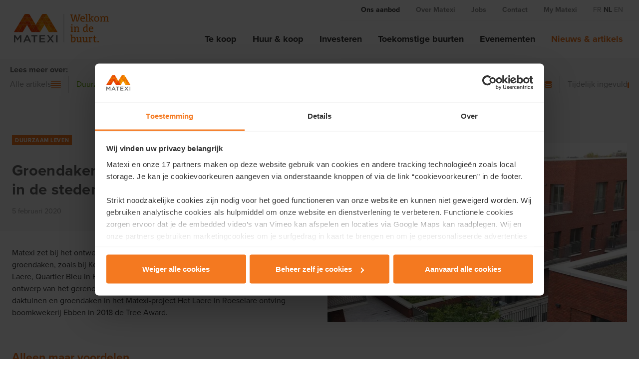

--- FILE ---
content_type: text/html; charset=utf-8
request_url: https://www.matexi.be/nl/nieuws-en-artikels/duurzaam-leven/groendaken
body_size: 7830
content:



<!DOCTYPE html>
<html lang="nl">
<head>
    <meta charset="utf-8">
    <meta name="viewport" content="width=device-width, initial-scale=1, maximum-scale=1">

    


<title>Groendaken verbeteren de biodiversiteit in de steden</title>


    <meta name="description" content="Matexi zet bij het ontwerpen van projecten in de steden waar mogelijk in op groendaken, zo dragen we ons steentje bij aan de biodiversiteit in de steden.">
<meta property="og:title" content="Groendaken verbeteren de biodiversiteit in de steden" />
    <meta property="og:description" content="Matexi zet bij het ontwerpen van projecten in de steden waar mogelijk in op groendaken, zo dragen we ons steentje bij aan de biodiversiteit in de steden." />

        <link rel="alternate" href="https://www.matexi.be/fr/nouvelles-et-articles/vie-durable/toits-verts" />

    <link rel="canonical" href="https://www.matexi.be/nl/nieuws-en-artikels/duurzaam-leven/groendaken" />
    <meta property="og:url" content="https://www.matexi.be/nl/nieuws-en-artikels/duurzaam-leven/groendaken" />

    <meta property="og:image" content="https://www.matexi.be/media/m4rmawcf/groendaken.jpg?v=1d913c45e9dfbf0" />

    <meta property="og:type" content="Article" />



    <link rel="stylesheet" href="/assets/css/wt-general.css?v=WEZ6D-o6XbkHmgi6vKXjas7iAHLIEVN9OlCVWHeSMAA" />

        <link rel="stylesheet" href="/assets/css/vendors/slick.css?v=3h45mwconzsKjTUULjY-EoEkoRhXcOIU4l5YAw2tSOU" />
        <link rel="stylesheet" href="/assets/css/wt-components/blog-navigation-bar.css?v=-zMgTTU6Os0iOhxMI5oA32mN65xxokZBinZUMi03Gs0" />
        <link rel="stylesheet" href="/assets/css/wt-components/blog-hero.css?v=k0P6zH7LuPWs518w1uonrFxWWRKI-IH-YU-IO6gkABo" />
        <link rel="stylesheet" href="/assets/css/wt-components/content-block.css?v=SuYTj5HBDoDbIDvQ4pIFGVRsnwc3XpIEFuPPVNKL2Rg" />
        <link rel="stylesheet" href="/assets/css/wt-components/share.css?v=4kjlNH2maZU8mp1MJimHIBc0tAja3X_fS7gIyJVD1hs" />
        <link rel="stylesheet" href="/assets/css/wt-components/blog-post-card.css?v=qfQI1Fb8Xf3sljmBz2HPf79jgJwt8cUlf1vSBylehkM" />
        <link rel="stylesheet" href="/assets/css/wt-components/related-articles-slider.css?v=7eWJZGzt03WnAx2iZtV6ZlZeVXtrbuwBZpdxiw2mZts" />

    <script defer src="/assets/js/wt-general.js?v=nkuzDwVdghQWU5Skn6PqJQpgzXsUPPAedIkPL2GIhig"></script>

        <script defer src="/assets/js/vendors/jquery.min.js?v=_xUj-3OJU5yExlq6GSYGSHk7tPXikynS7ogEvDej_m4"></script>
        <script defer src="/assets/js/vendors/slick.min.js?v=DHF4zGyjT7GOMPBwpeehwoey18z8uiz98G4PRu2lV0A"></script>
        <script defer src="/assets/js/wt-components/related-articles-slider.js?v=j7uDJlpioc7-KGkUUbvWSGNPEn5UgwZEVLzD80miRO8"></script>


    

    

<script>
    (function (w, d, s, l, i) {
        w[l] = w[l] || []; w[l].push({
            'gtm.start':
                new Date().getTime(), event: 'gtm.js'
        }); var f = d.getElementsByTagName(s)[0],
            j = d.createElement(s), dl = l != 'dataLayer' ? '&l=' + l : ''; j.async = true; j.src =
                'https://www.googletagmanager.com/gtm.js?id=' + i + dl; f.parentNode.insertBefore(j, f);
    })(window, document, 'script', 'dataLayer', 'GTM-PWRF3PJ');
</script>

    

    <link rel="apple-touch-icon-precomposed" sizes="152x152" href="https://www.matexi.be/media/yaligo3z/logo-matexi-small-normal.svg?width=152&amp;height=152&amp;v=1d8e2d4d5fe8140" />
    <link rel="apple-touch-icon-precomposed" sizes="144x144" href="https://www.matexi.be/media/yaligo3z/logo-matexi-small-normal.svg?width=144&amp;height=144&amp;v=1d8e2d4d5fe8140" />
    <link rel="apple-touch-icon-precomposed" sizes="120x120" href="https://www.matexi.be/media/yaligo3z/logo-matexi-small-normal.svg?width=120&amp;height=120&amp;v=1d8e2d4d5fe8140" />
    <link rel="apple-touch-icon-precomposed" sizes="114x114" href="https://www.matexi.be/media/yaligo3z/logo-matexi-small-normal.svg?width=114&amp;height=114&amp;v=1d8e2d4d5fe8140" />
    <link rel="apple-touch-icon-precomposed" sizes="76x76" href="https://www.matexi.be/media/yaligo3z/logo-matexi-small-normal.svg?width=76&amp;height=76&amp;v=1d8e2d4d5fe8140" />
    <link rel="apple-touch-icon-precomposed" sizes="72x72" href="https://www.matexi.be/media/yaligo3z/logo-matexi-small-normal.svg?width=72&amp;height=72&amp;v=1d8e2d4d5fe8140" />
    <link rel="apple-touch-icon-precomposed" href="https://www.matexi.be/media/yaligo3z/logo-matexi-small-normal.svg?width=57&amp;height=57&amp;v=1d8e2d4d5fe8140" />
    <meta name="msapplication-TileColor" content="#000"/>
    <meta name="msapplication-square70x70logo" content="https://www.matexi.be/media/yaligo3z/logo-matexi-small-normal.svg?width=70&amp;height=70&amp;v=1d8e2d4d5fe8140" />
    <meta name="msapplication-square150x150logo" content="https://www.matexi.be/media/yaligo3z/logo-matexi-small-normal.svg?width=150&amp;height=150&amp;v=1d8e2d4d5fe8140" />
    <meta name="msapplication-wide310x150logo" content="https://www.matexi.be/media/yaligo3z/logo-matexi-small-normal.svg?width=310&amp;height=150&amp;v=1d8e2d4d5fe8140" />
    <meta name="msapplication-square310x310logo" content="https://www.matexi.be/media/yaligo3z/logo-matexi-small-normal.svg?width=310&amp;height=310&amp;v=1d8e2d4d5fe8140" />

</head>
<body>



<nav class="main-navigation">
    <div class="main-navigation__primary">
        <nav class="main-navigation__top">
                <ul>
                        <li class="main-navigation__top-item main-navigation__top-item--selected">
                            <a href="/nl/projecten">Ons aanbod</a>
                        </li>
                        <li class="main-navigation__top-item">
                            <a href="/nl/over-matexi">Over Matexi</a>
                        </li>
                        <li class="main-navigation__top-item">
                            <a href="/nl/vacatures">Jobs</a>
                        </li>
                        <li class="main-navigation__top-item">
                            <a href="/nl/contact">Contact</a>
                        </li>
                        <li class="main-navigation__top-item">
                            <a href="https://myportal.matexi.be" target="https://myportal.matexi.be">My Matexi</a>
                        </li>

                            <li class="main-navigation__top-lang-item">
                                <a href="/fr/nouvelles-et-articles/vie-durable/toits-verts">fr</a>
                            </li>
                            <li class="main-navigation__top-lang-item main-navigation__top-lang-item--selected">
                                <a href="/nl/nieuws-en-artikels/duurzaam-leven/groendaken">nl</a>
                            </li>
                            <li class="main-navigation__top-lang-item">
                                <a href="/en/">en</a>
                            </li>
                </ul>
        </nav>
    </div>
    <header class="main-navigation__secondary">
        <div class="main-navigation__logo-wrapper">
            <div class="main-navigation__logo">
                    <a href="/nl" class="main-navigation__logo-img">
                        <img src="/media/ks5lnalo/logo-matexi-normal.svg?v=1d8e2d4d9c88190" class="main-navigation__logo-desktop" />
                        <img src="/media/yaligo3z/logo-matexi-small-normal.svg?v=1d8e2d4d5fe8140" class="main-navigation__logo-mobile" />
                    </a>
            </div>
        </div>
        <nav class="main-navigation__mobile js-mobile-navigation">
                <div class="main-navigation__mobile-wrapper">
                        <ul>
                            <li class="main-navigation__mobile-item main-navigation__mobile-item--selected">
                                <a href="/nl/projecten">Ons aanbod</a>
                            </li>

                                    <li class="main-navigation__mobile-item">
                                        <a href="/nl/projecten">Te koop</a>
                                    </li>
                                    <li class="main-navigation__mobile-item">
                                        <a href="/nl/huren-en-kopen">Huur & koop</a>
                                    </li>
                                    <li class="main-navigation__mobile-item">
                                        <a href="/nl/invest">Investeren</a>
                                    </li>
                                    <li class="main-navigation__mobile-item">
                                        <a href="/nl/toekomstige-buurten">Toekomstige buurten</a>
                                    </li>
                                    <li class="main-navigation__mobile-item">
                                        <a href="/nl/events">Evenementen</a>
                                    </li>
                                    <li class="main-navigation__mobile-item main-navigation__mobile-item--selected">
                                        <a href="/nl/nieuws-en-artikels">Nieuws & artikels</a>
                                    </li>
                        </ul>
                        <ul>
                            <li class="main-navigation__mobile-item">
                                <a href="/nl/over-matexi">Over Matexi</a>
                            </li>

                                    <li class="main-navigation__mobile-item">
                                        <a href="/nl/over-matexi">Ons verhaal</a>
                                    </li>
                                    <li class="main-navigation__mobile-item">
                                        <a href="/nl/over-matexi/wie-zijn-we">Wie zijn we?</a>
                                    </li>
                                    <li class="main-navigation__mobile-item">
                                        <a href="/nl/over-matexi/referentie-projecten">Referentieprojecten</a>
                                    </li>
                                    <li class="main-navigation__mobile-item">
                                        <a href="/nl/over-matexi/investor-relations">Investor Relations</a>
                                    </li>
                                    <li class="main-navigation__mobile-item">
                                        <a href="/nl/over-matexi/actueel">Pers</a>
                                    </li>
                        </ul>
                        <ul>
                            <li class="main-navigation__mobile-item">
                                <a href="/nl/vacatures">Jobs</a>
                            </li>

                                    <li class="main-navigation__mobile-item">
                                        <a href="/nl/vacatures">Vacatures</a>
                                    </li>
                                    <li class="main-navigation__mobile-item">
                                        <a href="/nl/werken-bij-matexi">Werken bij Matexi</a>
                                    </li>
                                    <li class="main-navigation__mobile-item">
                                        <a href="/nl/young-professional-program">Young Professional Program</a>
                                    </li>
                        </ul>
                        <ul>
                            <li class="main-navigation__mobile-item">
                                <a href="/nl/contact">Contact</a>
                            </li>

                        </ul>
                        <ul>
                            <li class="main-navigation__mobile-item">
                                <a href="https://myportal.matexi.be" target="https://myportal.matexi.be">My Matexi</a>
                            </li>

                        </ul>

                        <ul class="main-navigation__mobile-lang">
                                <li class="main-navigation__mobile-lang-item">
                                    <a href="/fr/nouvelles-et-articles/vie-durable/toits-verts">fr</a>
                                </li>
                                <li class="main-navigation__mobile-lang-item main-navigation__mobile-lang-item--selected">
                                    <a href="/nl/nieuws-en-artikels/duurzaam-leven/groendaken">nl</a>
                                </li>
                                <li class="main-navigation__mobile-lang-item">
                                    <a href="/en/">en</a>
                                </li>
                        </ul>
                </div>
        </nav>
        <div class="main-navigation__desktop">
                <nav class="main-navigation__desktop-wrapper">
                    <ul>
                                <li class="main-navigation__desktop-item">
                                    <a href="/nl/projecten">Te koop</a>
                                </li>
                                <li class="main-navigation__desktop-item">
                                    <a href="/nl/huren-en-kopen">Huur & koop</a>
                                </li>
                                <li class="main-navigation__desktop-item">
                                    <a href="/nl/invest">Investeren</a>
                                </li>
                                <li class="main-navigation__desktop-item">
                                    <a href="/nl/toekomstige-buurten">Toekomstige buurten</a>
                                </li>
                                <li class="main-navigation__desktop-item">
                                    <a href="/nl/events">Evenementen</a>
                                </li>
                                <li class="main-navigation__desktop-item main-navigation__desktop-item--selected">
                                    <a href="/nl/nieuws-en-artikels">Nieuws & artikels</a>
                                </li>
                    </ul>
                </nav>
        </div>
        <div class="main-navigation__trigger js-navigation-trigger">
            <button aria-label="Navigation Button"></button>
        </div>
    </header>
</nav>








<section class="blog-navigation-bar">
    <div class="blog-navigation-bar__wrapper">
        <span class="blog-navigation-bar__title">Lees meer over:</span>
        <ul class="blog-navigation-bar__list">
                <li class="blog-navigation-bar__list-item">
                    <a href="/nl/nieuws-en-artikels">Alle artikels</a>
                        <div class="blog-navigation-bar__list-item__image">
                            <svg class="svg-symbol--all_articles"><use xlink:href="/svg/blog_icons_spritesheet.svg#all_articles"></use></svg>
                        </div>
                </li>
                <li class="blog-navigation-bar__list-item blog-navigation-bar__list-item--active blog-navigation-bar__list-item--green">
                    <a href="/nl/nieuws-en-artikels/duurzaam-leven">Duurzaam leven</a>
                        <div class="blog-navigation-bar__list-item__image">
                            <svg class="svg-symbol--leaf"><use xlink:href="/svg/blog_icons_spritesheet.svg#leaf"></use></svg>
                        </div>
                </li>
                <li class="blog-navigation-bar__list-item">
                    <a href="/nl/nieuws-en-artikels/buurten-in-de-wereld">Buurten in de wereld</a>
                        <div class="blog-navigation-bar__list-item__image">
                            <svg class="svg-symbol--globe"><use xlink:href="/svg/blog_icons_spritesheet.svg#globe"></use></svg>
                        </div>
                </li>
                <li class="blog-navigation-bar__list-item">
                    <a href="/nl/nieuws-en-artikels/matexi">Matexi</a>
                        <div class="blog-navigation-bar__list-item__image">
                            <svg class="svg-symbol--matexi"><use xlink:href="/svg/blog_icons_spritesheet.svg#matexi"></use></svg>
                        </div>
                </li>
                <li class="blog-navigation-bar__list-item">
                    <a href="/nl/nieuws-en-artikels/verhalen-uit-de-buurt">Verhalen uit de buurt</a>
                        <div class="blog-navigation-bar__list-item__image">
                            <svg class="svg-symbol--people"><use xlink:href="/svg/blog_icons_spritesheet.svg#people"></use></svg>
                        </div>
                </li>
                <li class="blog-navigation-bar__list-item">
                    <a href="/nl/nieuws-en-artikels/collegas-aan-het-woord">Collega's aan het woord</a>
                        <div class="blog-navigation-bar__list-item__image">
                            <svg class="svg-symbol--speech"><use xlink:href="/svg/blog_icons_spritesheet.svg#speech"></use></svg>
                        </div>
                </li>
                <li class="blog-navigation-bar__list-item">
                    <a href="/nl/nieuws-en-artikels/investeren">Investeren</a>
                        <div class="blog-navigation-bar__list-item__image">
                            <svg class="svg-symbol--coins"><use xlink:href="/svg/blog_icons_spritesheet.svg#coins"></use></svg>
                        </div>
                </li>
                <li class="blog-navigation-bar__list-item">
                    <a href="/nl/nieuws-en-artikels/tijdelijk-ingevuld">Tijdelijk ingevuld</a>
                        <div class="blog-navigation-bar__list-item__image">
                            <svg class="svg-symbol--house"><use xlink:href="/svg/blog_icons_spritesheet.svg#house"></use></svg>
                        </div>
                </li>
        </ul>
    </div>
</section>


<section class="blog-hero">
    <div class="blog-hero__top">
        <div class="blog-hero__wrapper">
            <div class="blog-hero__intro">
                    <a href="/nl/nieuws-en-artikels/duurzaam-leven" class="blog-hero__label">Duurzaam leven</a>
                <h1 class="blog-hero__title">Groendaken verbeteren de biodiversiteit in de steden</h1>
                    <p class="blog-hero__date">5 februari 2020</p>
            </div>
        </div>
    </div>
    <div class="blog-hero__bottom">
        <div class="blog-hero__wrapper">
            <div class="blog-hero__intro-text">
<p>Matexi zet bij het ontwerpen van projecten in de steden waar mogelijk in op groendaken, zoals bij Kouterdreef en de Leopoldskazerne in Gent, Roeselare Het Laere, Quartier Bleu in Hasselt, I-dyle in Genappe... De daktuinen in Gent zijn een ontwerp van het gerenommeerde landschapsarchitectenbureau Wirtz. En voor de daktuinen en groendaken in het Matexi-project Het Laere in Roeselare ontving boomkwekerij Ebben in 2018 de Tree Award.</p>            </div>
                <div class="blog-hero__image-wrapper">
                    <div class="blog-hero__image">
                        <img src="/media/m4rmawcf/groendaken.jpg?width=624&amp;height=374&amp;format=webp&amp;v=1d913c45e9dfbf0" />
                    </div>
                </div>
        </div>
    </div>
</section>





        




<section class="grid">
    <div class="grid__container">
            <div class="grid__row">
                <div class="grid__col">
                    <div class="content content--text-left bullet-points">
                                <h2 class="content__title">
                                    Alleen maar voordelen
                                </h2>

<p>Met de groendaken en daktuinen dragen we ons steentje bij aan de biodiversiteit in de steden. De voordelen van groendaken zijn talrijk. Ze verrijken stedelijke gebieden met mooie natuur, zuiveren de lucht van onzichtbare luchtpollen en stofdeeltjes. Een groendak kan ongeveer 50% van het regenwater opnemen en terug afgeven aan de atmosfeer, een aanzienlijke ontlasting van de riolering en de waterzuiveringsstations. Het vermindert de behoefte aan airconditioning in de zomer en isolatie in de winter. Bovendien gaan groendaken 2 tot 3 keer langer mee dan gewone daken, omdat ze het schadelijke effect van direct zonlicht en neerslag beperken.</p>                    </div>
                </div>
            </div>

    </div>
</section>
    





<section class="share">
    <div class="share__wrapper">
        <p>
            <strong>Share:</strong>
        </p>
        <ul class="share__socials">
            <li>
                <a href="http://twitter.com/share?url=https://www.matexi.be/nl/nieuws-en-artikels/duurzaam-leven/groendaken&amp;text=Groendaken"
                   class="share__social-btn share__social-btn--twitter">
                    <i aria-hidden="true" class="share__social-icon"></i>Twitter
                </a>
            </li>
            <li>
                <a href="http://www.facebook.com/sharer.php?u=https://www.matexi.be/nl/nieuws-en-artikels/duurzaam-leven/groendaken"
                   class="share__social-btn share__social-btn--facebook">
                    <i aria-hidden="true" class="share__social-icon"></i> Facebook
                </a>
            </li>
            <li>
                <a href="http://www.linkedin.com/shareArticle?url=https://www.matexi.be/nl/nieuws-en-artikels/duurzaam-leven/groendaken&amp;title=Groendaken&amp;summary=Groendaken"
                   class="share__social-btn share__social-btn--linkedin">
                    <i aria-hidden="true" class="share__social-icon"></i> Linkedin
                </a>
            </li>
            <li>
                <a href="mailto:?Subject=Groendaken&amp;body=https://www.matexi.be/nl/nieuws-en-artikels/duurzaam-leven/groendaken"
                   class="share__social-btn share__social-btn--mail">
                    <i aria-hidden="true" class="share__social-icon"></i>Mail
                </a>
            </li>
            <li>
                <a href="whatsapp://send?text=https://www.matexi.be/nl/nieuws-en-artikels/duurzaam-leven/groendaken"
                   class="share__social-btn share__social-btn--whatsapp">
                    <i aria-hidden="true" class="share__social-icon"></i> Whatsapp
                </a>
            </li>
        </ul>
    </div>
</section>

    <section class="related-articles-slider">
        <div class="related-articles-slider__wrapper">
                <div class="related-articles-slider__title">
                    <h2 class="related-articles-slider__main-title">Gerelateerde artikels</h2>
                </div>
            <div class="related-articles-slider__slides">
                    <div class="related-articles-slider__slide">



<article class="blog-post-card">
    <a class="blog-post-card__anchor" href="/nl/nieuws-en-artikels/duurzaam-leven/zachte-mobiliteit-2025">
            <figure class="blog-post-card__image">
                <img src="/media/l4pf53an/2020_09_02_2434.jpg?width=523&amp;height=301&amp;format=webp&amp;v=1d9ebbc1bf6abf0" />
            </figure>
        <div class="blog-post-card__category blog-post-card__category--green"><svg class="svg-symbol--leaf"><use xlink:href="/svg/blog_icons_spritesheet.svg#leaf"></use></svg></div>
        <div class="blog-post-card__body">
                <div class="blog-post-card__category-title blog-post-card__category-title--green">
                    Duurzaam leven
                    <div class="blog-post-card__category-title__icon blog-post-card__category-title__icon--green"><svg class="svg-symbol--leaf"><use xlink:href="/svg/blog_icons_spritesheet.svg#leaf"></use></svg></div>
                </div>

                <h5 class="blog-post-card__title">Transitie naar duurzame mobiliteit</h5>

            <p class="blog-post-card__link">
                Lees meer...
            </p>
        </div>
    </a>
</article>                    </div>
                    <div class="related-articles-slider__slide">



<article class="blog-post-card">
    <a class="blog-post-card__anchor" href="/nl/nieuws-en-artikels/duurzaam-leven/biodiversiteit-2025">
            <figure class="blog-post-card__image">
                <img src="/media/4vmne5vg/biodiversiteit-bouge.jpg?width=523&amp;height=301&amp;format=webp&amp;v=1d9259f215b4e40" />
            </figure>
        <div class="blog-post-card__category blog-post-card__category--green"><svg class="svg-symbol--leaf"><use xlink:href="/svg/blog_icons_spritesheet.svg#leaf"></use></svg></div>
        <div class="blog-post-card__body">
                <div class="blog-post-card__category-title blog-post-card__category-title--green">
                    Duurzaam leven
                    <div class="blog-post-card__category-title__icon blog-post-card__category-title__icon--green"><svg class="svg-symbol--leaf"><use xlink:href="/svg/blog_icons_spritesheet.svg#leaf"></use></svg></div>
                </div>

                <h5 class="blog-post-card__title">Focus op biodiversiteit in de groenblauwe structuren van buurtontwikkelingen</h5>

            <p class="blog-post-card__link">
                Lees meer...
            </p>
        </div>
    </a>
</article>                    </div>
                    <div class="related-articles-slider__slide">



<article class="blog-post-card">
    <a class="blog-post-card__anchor" href="/nl/nieuws-en-artikels/duurzaam-leven/energietransitie-2024">
            <figure class="blog-post-card__image">
                <img src="/media/bkikjqxu/green-energy.png?width=523&amp;height=301&amp;format=webp&amp;v=1d9259f6b022230" />
            </figure>
        <div class="blog-post-card__category blog-post-card__category--green"><svg class="svg-symbol--leaf"><use xlink:href="/svg/blog_icons_spritesheet.svg#leaf"></use></svg></div>
        <div class="blog-post-card__body">
                <div class="blog-post-card__category-title blog-post-card__category-title--green">
                    Duurzaam leven
                    <div class="blog-post-card__category-title__icon blog-post-card__category-title__icon--green"><svg class="svg-symbol--leaf"><use xlink:href="/svg/blog_icons_spritesheet.svg#leaf"></use></svg></div>
                </div>

                <h5 class="blog-post-card__title">Energietransitie in de praktijk</h5>

            <p class="blog-post-card__link">
                Lees meer...
            </p>
        </div>
    </a>
</article>                    </div>
                    <div class="related-articles-slider__slide">



<article class="blog-post-card">
    <a class="blog-post-card__anchor" href="/nl/nieuws-en-artikels/duurzaam-leven/duurzaam-waterbeheer">
            <figure class="blog-post-card__image">
                <img src="/media/whrf32zz/waterbeheer.png?width=523&amp;height=301&amp;format=webp&amp;v=1d913c4693c0840" />
            </figure>
        <div class="blog-post-card__category blog-post-card__category--green"><svg class="svg-symbol--leaf"><use xlink:href="/svg/blog_icons_spritesheet.svg#leaf"></use></svg></div>
        <div class="blog-post-card__body">
                <div class="blog-post-card__category-title blog-post-card__category-title--green">
                    Duurzaam leven
                    <div class="blog-post-card__category-title__icon blog-post-card__category-title__icon--green"><svg class="svg-symbol--leaf"><use xlink:href="/svg/blog_icons_spritesheet.svg#leaf"></use></svg></div>
                </div>

                <h5 class="blog-post-card__title">Duurzaam waterbeheer in buurtontwikkelingen</h5>

            <p class="blog-post-card__link">
                Lees meer...
            </p>
        </div>
    </a>
</article>                    </div>
                    <div class="related-articles-slider__slide">



<article class="blog-post-card">
    <a class="blog-post-card__anchor" href="/nl/nieuws-en-artikels/duurzaam-leven/warmtenet-voor-en-nadelen">
            <figure class="blog-post-card__image">
                <img src="/media/uvdn0u3u/warmtenet-leidingen.jpg?width=523&amp;height=301&amp;format=webp&amp;v=1db96b12aa81d40" />
            </figure>
        <div class="blog-post-card__category blog-post-card__category--green"><svg class="svg-symbol--leaf"><use xlink:href="/svg/blog_icons_spritesheet.svg#leaf"></use></svg></div>
        <div class="blog-post-card__body">
                <div class="blog-post-card__category-title blog-post-card__category-title--green">
                    Duurzaam leven
                    <div class="blog-post-card__category-title__icon blog-post-card__category-title__icon--green"><svg class="svg-symbol--leaf"><use xlink:href="/svg/blog_icons_spritesheet.svg#leaf"></use></svg></div>
                </div>

                <h5 class="blog-post-card__title">Je woning verwarmen via een warmtenet: de voor- en nadelen  </h5>

            <p class="blog-post-card__link">
                Lees meer...
            </p>
        </div>
    </a>
</article>                    </div>
                    <div class="related-articles-slider__slide">



<article class="blog-post-card">
    <a class="blog-post-card__anchor" href="/nl/nieuws-en-artikels/duurzaam-leven/hoe-is-mijn-woning-beschermd-tegen-overstromingen">
            <figure class="blog-post-card__image">
                <img src="/media/yxnkxt5b/evergem-droogte-copy.jpg?width=523&amp;height=301&amp;format=webp&amp;v=1db81eeba0438c0" />
            </figure>
        <div class="blog-post-card__category blog-post-card__category--green"><svg class="svg-symbol--leaf"><use xlink:href="/svg/blog_icons_spritesheet.svg#leaf"></use></svg></div>
        <div class="blog-post-card__body">
                <div class="blog-post-card__category-title blog-post-card__category-title--green">
                    Duurzaam leven
                    <div class="blog-post-card__category-title__icon blog-post-card__category-title__icon--green"><svg class="svg-symbol--leaf"><use xlink:href="/svg/blog_icons_spritesheet.svg#leaf"></use></svg></div>
                </div>

                <h5 class="blog-post-card__title">Hoe is mijn woning beschermd tegen overstromingen? </h5>

            <p class="blog-post-card__link">
                Lees meer...
            </p>
        </div>
    </a>
</article>                    </div>
                    <div class="related-articles-slider__slide">



<article class="blog-post-card">
    <a class="blog-post-card__anchor" href="/nl/nieuws-en-artikels/duurzaam-leven/deerlijk-de-weverie-van-verlaten-textielfabriek-naar-nieuwe-woonbuurt">
            <figure class="blog-post-card__image">
                <img src="/media/x33pdnik/deerlijk-de-weverie.jpg?width=523&amp;height=301&amp;format=webp&amp;v=1db26e787b3ccd0" />
            </figure>
        <div class="blog-post-card__category blog-post-card__category--green"><svg class="svg-symbol--leaf"><use xlink:href="/svg/blog_icons_spritesheet.svg#leaf"></use></svg></div>
        <div class="blog-post-card__body">
                <div class="blog-post-card__category-title blog-post-card__category-title--green">
                    Duurzaam leven
                    <div class="blog-post-card__category-title__icon blog-post-card__category-title__icon--green"><svg class="svg-symbol--leaf"><use xlink:href="/svg/blog_icons_spritesheet.svg#leaf"></use></svg></div>
                </div>

                <h5 class="blog-post-card__title">Van verlaten textielfabriek naar nieuwe woonbuurt</h5>

            <p class="blog-post-card__link">
                Lees meer...
            </p>
        </div>
    </a>
</article>                    </div>
                    <div class="related-articles-slider__slide">



<article class="blog-post-card">
    <a class="blog-post-card__anchor" href="/nl/nieuws-en-artikels/duurzaam-leven/energy-service-company">
            <figure class="blog-post-card__image">
                <img src="/media/220pf335/dsc01155.jpg?rxy=0.5161148973076777,0.4107100608366015&amp;width=523&amp;height=301&amp;format=webp&amp;v=1db051644918b10" />
            </figure>
        <div class="blog-post-card__category blog-post-card__category--green"><svg class="svg-symbol--leaf"><use xlink:href="/svg/blog_icons_spritesheet.svg#leaf"></use></svg></div>
        <div class="blog-post-card__body">
                <div class="blog-post-card__category-title blog-post-card__category-title--green">
                    Duurzaam leven
                    <div class="blog-post-card__category-title__icon blog-post-card__category-title__icon--green"><svg class="svg-symbol--leaf"><use xlink:href="/svg/blog_icons_spritesheet.svg#leaf"></use></svg></div>
                </div>

                <h5 class="blog-post-card__title">Woningen duurzaam verwarmen: het nieuwe normaal </h5>

            <p class="blog-post-card__link">
                Lees meer...
            </p>
        </div>
    </a>
</article>                    </div>
                    <div class="related-articles-slider__slide">



<article class="blog-post-card">
    <a class="blog-post-card__anchor" href="/nl/nieuws-en-artikels/duurzaam-leven/zachte-mobiliteit-2024">
            <figure class="blog-post-card__image">
                <img src="/media/p0qkq2qc/world-bicycle-day.jpg?width=523&amp;height=301&amp;format=webp&amp;v=1dab5b017b8a7a0" />
            </figure>
        <div class="blog-post-card__category blog-post-card__category--green"><svg class="svg-symbol--leaf"><use xlink:href="/svg/blog_icons_spritesheet.svg#leaf"></use></svg></div>
        <div class="blog-post-card__body">
                <div class="blog-post-card__category-title blog-post-card__category-title--green">
                    Duurzaam leven
                    <div class="blog-post-card__category-title__icon blog-post-card__category-title__icon--green"><svg class="svg-symbol--leaf"><use xlink:href="/svg/blog_icons_spritesheet.svg#leaf"></use></svg></div>
                </div>

                <h5 class="blog-post-card__title">Zachte mobiliteit in onze buurtontwikkelingen</h5>

            <p class="blog-post-card__link">
                Lees meer...
            </p>
        </div>
    </a>
</article>                    </div>
            </div>
        </div>
    </section>



<footer class="footer-navigation">
        <section class="footer-navigation__main">
            <div class="footer-navigation__main-wrapper">
                <div class="footer-navigation__main-inner">
                        <div class="footer-navigation__main-col">
                                    <h6>Ons aanbod</h6>
                                    <ul class="footer-navigation__main-items">
                                            <li class="footer-navigation__main-item">
                                                <a href="/nl/projecten">Te koop</a>
                                            </li>
                                            <li class="footer-navigation__main-item">
                                                <a href="/nl/toekomstige-buurten">Toekomstige buurten</a>
                                            </li>
                                            <li class="footer-navigation__main-item">
                                                <a href="/nl/events">Kijkdagen & evenementen</a>
                                            </li>
                                            <li class="footer-navigation__main-item">
                                                <a href="/nl/kijkwoningen">Kijkwoningen en -appartementen</a>
                                            </li>
                                            <li class="footer-navigation__main-item">
                                                <a href="/nl/troeven-van-matexi">Onze troeven</a>
                                            </li>
                                            <li class="footer-navigation__main-item">
                                                <a href="/nl/nieuws-en-artikels">Nieuws</a>
                                            </li>
                                    </ul>
                                    <h6>Matexi Invest</h6>
                                    <ul class="footer-navigation__main-items">
                                            <li class="footer-navigation__main-item">
                                                <a href="/nl/invest">Investeringsprojecten</a>
                                            </li>
                                    </ul>
                        </div>
                        <div class="footer-navigation__main-col">
                                    <h6>Over Matexi</h6>
                                    <ul class="footer-navigation__main-items">
                                            <li class="footer-navigation__main-item">
                                                <a href="/nl/over-matexi">Ons verhaal</a>
                                            </li>
                                            <li class="footer-navigation__main-item">
                                                <a href="/nl/over-matexi/wie-zijn-we">Wie zijn we</a>
                                            </li>
                                            <li class="footer-navigation__main-item">
                                                <a href="/nl/over-matexi/referentie-projecten">Referentieprojecten</a>
                                            </li>
                                            <li class="footer-navigation__main-item">
                                                <a href="/nl/over-matexi/investor-relations">Investor Relations</a>
                                            </li>
                                            <li class="footer-navigation__main-item">
                                                <a href="/nl/over-matexi/actueel">Pers</a>
                                            </li>
                                    </ul>
                                    <h6>Contact</h6>
                                    <ul class="footer-navigation__main-items">
                                            <li class="footer-navigation__main-item">
                                                <a href="/nl/contact">Regiokantoren</a>
                                            </li>
                                            <li class="footer-navigation__main-item">
                                                <a href="/nl/over-matexi/grond-of-pand-aanbieden">Grond of pand aanbieden</a>
                                            </li>
                                    </ul>
                        </div>
                        <div class="footer-navigation__main-col">
                                    <h6>Ons verhaal</h6>
                                    <ul class="footer-navigation__main-items">
                                            <li class="footer-navigation__main-item">
                                                <a href="/nl/over-matexi/buurtontwikkelaar-en-marktleider">Buurtontwikkelaar</a>
                                            </li>
                                            <li class="footer-navigation__main-item">
                                                <a href="/nl/over-matexi/expert-in-binnenstedelijke-reconversieprojecten">Binnenstedelijke reconversie</a>
                                            </li>
                                            <li class="footer-navigation__main-item">
                                                <a href="/nl/duurzaam-wonen">Matexi's duurzaamheidsaanpak</a>
                                            </li>
                                            <li class="footer-navigation__main-item">
                                                <a href="/nl/nieuws-en-artikels/matexi/betrokkenheid-bij-de-maatschappij">Betrokkenheid bij de maatschappij</a>
                                            </li>
                                    </ul>
                                    <h6>Jobs</h6>
                                    <ul class="footer-navigation__main-items">
                                            <li class="footer-navigation__main-item">
                                                <a href="/nl/vacatures">Vacatures</a>
                                            </li>
                                            <li class="footer-navigation__main-item">
                                                <a href="/nl/werken-bij-matexi">Werken bij matexi</a>
                                            </li>
                                    </ul>
                        </div>
                        <div class="footer-navigation__main-col">
                                    <h6>Regiokantoren</h6>
                                    <ul class="footer-navigation__main-items">
                                            <li class="footer-navigation__main-item">
                                                <a href="/nl/projecten/antwerpen">Antwerpen</a>
                                            </li>
                                            <li class="footer-navigation__main-item">
                                                <a href="/nl/projecten/brussel">Brussel</a>
                                            </li>
                                            <li class="footer-navigation__main-item">
                                                <a href="/nl/projecten/henegouwen">Henegouwen</a>
                                            </li>
                                            <li class="footer-navigation__main-item">
                                                <a href="/nl/projecten/limburg">Limburg</a>
                                            </li>
                                            <li class="footer-navigation__main-item">
                                                <a href="/nl/projecten/luik">Luik</a>
                                            </li>
                                            <li class="footer-navigation__main-item">
                                                <a href="/nl/projecten/luxemburg">Luxemburg</a>
                                            </li>
                                            <li class="footer-navigation__main-item">
                                                <a href="/nl/projecten/namen">Namen</a>
                                            </li>
                                            <li class="footer-navigation__main-item">
                                                <a href="/nl/projecten/oost-vlaanderen">Oost-Vlaanderen</a>
                                            </li>
                                            <li class="footer-navigation__main-item">
                                                <a href="/nl/projecten/vlaams-brabant">Vlaams-Brabant</a>
                                            </li>
                                            <li class="footer-navigation__main-item">
                                                <a href="/nl/projecten/waals-brabant">Waals-Brabant</a>
                                            </li>
                                            <li class="footer-navigation__main-item">
                                                <a href="/nl/projecten/west-vlaanderen">West-Vlaanderen</a>
                                            </li>
                                            <li class="footer-navigation__main-item">
                                                <a href="/nl/contact">Mamer (GH Luxemburg)</a>
                                            </li>
                                            <li class="footer-navigation__main-item">
                                                <a href="/nl/contact">Krakau (Polen)</a>
                                            </li>
                                            <li class="footer-navigation__main-item">
                                                <a href="/nl/contact">Warschau (Polen)</a>
                                            </li>
                                    </ul>
                        </div>
                </div>
             </div>
        </section>
        <section class="footer-navigation__social">
            <div class="footer-navigation__social-wrapper">
                <ul class="footer-navigation__social-items">
                        <li class="footer-navigation__social-item">
<a href="https://www.facebook.com/matexi" target="_blank">
                                    <img loading="lazy" src="/media/y5gjj4uv/icon-facebook-alpha.svg?v=1d8e2d306f73230" class="footer-navigation__social-icon" />
</a>                        </li>
                        <li class="footer-navigation__social-item">
<a href="https://www.instagram.com/matexi/" target="_blank">
                                    <img loading="lazy" src="/media/vx4ncq1w/icon-instagram-alpha.svg?v=1d8e2d30adb9850" class="footer-navigation__social-icon" />
</a>                        </li>
                        <li class="footer-navigation__social-item">
<a href="https://www.linkedin.com/company/matexi/" target="_blank">
                                    <img loading="lazy" src="/media/c1opas3a/icon-linkedin-alpha.svg?v=1d8e2d30e890ff0" class="footer-navigation__social-icon" />
</a>                        </li>
                        <li class="footer-navigation__social-item">
<a href="https://twitter.com/matexi" target="_blank">
                                    <img loading="lazy" src="/media/kgqnd0dr/icon-twitter-alpha.svg?v=1d8e2d3160590f0" class="footer-navigation__social-icon" />
</a>                        </li>
                        <li class="footer-navigation__social-item">
<a href="https://www.youtube.com/user/MatexiGroup/" target="_blank">
                                    <img loading="lazy" src="/media/0bliwbhz/icon-youtube-alpha.svg?v=1d8e2d31b5fce30" class="footer-navigation__social-icon" />
</a>                        </li>
                </ul>
            </div>
        </section>        
        <section class="footer-navigation__copyright">
            <ul class="footer-navigation__copyright-items">
                    <li class="footer-navigation__copyright-item">
                        &#xA9; 2025 Matexi
                    </li>
                    <li class="footer-navigation__copyright-item">
                        <a href="/nl/gebruiksvoorwaarden">Disclaimer</a>
                    </li>
                    <li class="footer-navigation__copyright-item">
                        <a href="/nl/privacy-beleid">Privacy policy</a>
                    </li>
                    <li class="footer-navigation__copyright-item">
                        <a href="https://matexi.whistlelink.com/">Whistleblowing channel</a>
                    </li>
            </ul>
        </section>
</footer></body>
</html>

--- FILE ---
content_type: text/css
request_url: https://www.matexi.be/assets/css/wt-components/blog-hero.css?v=k0P6zH7LuPWs518w1uonrFxWWRKI-IH-YU-IO6gkABo
body_size: 545
content:
/*!************************************************************************************************************************************************************************************************!*\
  !*** css ./node_modules/css-loader/dist/cjs.js??ruleSet[1].rules[0].use[1]!./node_modules/sass-loader/dist/cjs.js??ruleSet[1].rules[0].use[2]!./slicing/src/scss/wt-components/blog-hero.scss ***!
  \************************************************************************************************************************************************************************************************/
.blog-hero__top {
  padding: 6.4rem 1.6rem 0 1.6rem;
  background-color: rgb(var(--background-color-grey));
}
.blog-hero__wrapper {
  max-width: 128rem;
  margin: 0 auto;
  padding: 0 0.8rem;
}
.blog-hero__intro {
  padding: 0 1.6rem;
  padding-bottom: 3.2rem;
}
@media only screen and (min-width: 768px) {
  .blog-hero__intro {
    width: 50%;
    padding: 0.8rem 1.6rem 3.2rem 0;
  }
}
.blog-hero__label {
  padding: 0.2rem 0.64rem 0.16rem 0.64rem;
  margin-bottom: 3.2rem;
  display: inline-block;
  font-size: 1.1rem;
  font-weight: 700;
  line-height: 1.65rem;
  text-transform: uppercase;
  letter-spacing: 0.05em;
  color: rgb(var(--white));
  background-color: rgb(var(--primary-color));
}
.blog-hero__label:hover {
  text-decoration: none;
}
.blog-hero__title {
  font-size: 3.1rem;
  line-height: 1.25;
}
.blog-hero__date {
  margin: 0;
  font-size: 90%;
  line-height: 1.6rem;
  color: rgba(var(--black), 0.6);
}
.blog-hero__bottom {
  padding: 3.2rem 1.6rem 0 1.6rem;
}
.blog-hero__bottom .blog-hero__wrapper {
  display: flex;
  flex-wrap: wrap;
}
.blog-hero__intro-text {
  width: 100%;
  padding: 0 1.6rem;
}
@media only screen and (min-width: 768px) {
  .blog-hero__intro-text {
    width: 50%;
    padding: 0 1.6rem 0 0;
  }
}
.blog-hero__image-wrapper {
  width: 100%;
  padding: 0 1.6rem;
}
@media only screen and (min-width: 768px) {
  .blog-hero__image-wrapper {
    width: 50%;
    padding: 0 0 0 1.6rem;
    margin-top: -20.8rem;
  }
}
.blog-hero__image {
  position: relative;
  padding-top: 60%;
  overflow: hidden;
}
.blog-hero__image img {
  position: absolute;
  max-width: 100%;
  top: 0;
}
.blog-hero__text {
  margin-bottom: 3.2rem;
  font-size: 1.8rem;
  line-height: 1.5;
  color: rgba(var(--black), 0.8);
}
@media only screen and (min-width: 992px) {
  .blog-hero__text {
    font-size: 2.1rem;
  }
}


--- FILE ---
content_type: text/css
request_url: https://www.matexi.be/assets/css/wt-components/blog-post-card.css?v=qfQI1Fb8Xf3sljmBz2HPf79jgJwt8cUlf1vSBylehkM
body_size: 678
content:
/*!*****************************************************************************************************************************************************************************************************!*\
  !*** css ./node_modules/css-loader/dist/cjs.js??ruleSet[1].rules[0].use[1]!./node_modules/sass-loader/dist/cjs.js??ruleSet[1].rules[0].use[2]!./slicing/src/scss/wt-components/blog-post-card.scss ***!
  \*****************************************************************************************************************************************************************************************************/
.blog-post-card {
  position: relative;
  height: 100%;
  min-height: 307px;
  display: flex;
  flex-direction: column;
  background-color: rgb(var(--white));
}
.blog-post-card::after {
  content: "";
  position: absolute;
  bottom: 0;
  right: -1px;
  width: 42px;
  height: 25px;
  background-color: rgb(var(--background-color-grey));
  clip-path: polygon(100% 0, 0 100%, 100% 100%);
}
.blog-post-card:hover .blog-post-card__image img {
  transform: scale(1.1);
}
.blog-post-card:hover .blog-post-card__anchor {
  text-decoration: none;
}
.blog-post-card:hover .blog-post-card__link {
  text-decoration: underline;
  color: rgb(var(--primary-color));
}
.blog-post-card__anchor {
  position: relative;
  height: 100%;
}
.blog-post-card__image {
  height: 140px;
  overflow: hidden;
}
.blog-post-card__image img {
  width: 100%;
  height: 100%;
  object-fit: cover;
  transition: transform 0.3s ease;
}
.blog-post-card__body {
  height: calc(100% - 140px);
  display: flex;
  flex-direction: column;
  gap: 0.5rem;
  padding: 2rem;
  color: rgb(var(--grey-dark));
}
.blog-post-card__title {
  margin: 0;
  text-decoration: none;
  font-size: 1.8rem;
}
.blog-post-card__title-quote {
  display: -webkit-box;
  -webkit-box-orient: vertical;
  -webkit-line-clamp: 2;
  line-clamp: 2;
  overflow: hidden;
}
.blog-post-card .text-quote {
  padding: 0;
  margin-top: auto;
}
.blog-post-card .text-quote__quote {
  padding: 0;
}
.blog-post-card .text-quote__quote blockquote {
  display: -webkit-box;
  -webkit-box-orient: vertical;
  -webkit-line-clamp: 4;
  line-clamp: 4;
  overflow: hidden;
  font-size: 1.8rem;
  line-height: 1.15;
  color: rgb(var(--grey-dark)) !important;
  font-style: italic;
  font-weight: 200;
}
.blog-post-card__category-title {
  display: none;
}
.blog-post-card__category {
  position: absolute;
  top: 0;
  right: 0;
  display: flex;
  justify-content: center;
  align-items: center;
  width: 35px;
  height: 30px;
  color: rgb(var(--white));
  background-color: rgb(var(--primary-color));
}
.blog-post-card__category svg {
  fill: rgb(var(--white));
}
.blog-post-card__category--green {
  background-color: rgb(var(--leaf-green));
}
.blog-post-card__link {
  margin: 0;
  margin-top: auto;
  font-weight: 400;
  font-size: 1.6rem;
  line-height: 1.6rem;
}


--- FILE ---
content_type: text/css
request_url: https://www.matexi.be/assets/css/wt-components/related-articles-slider.css?v=7eWJZGzt03WnAx2iZtV6ZlZeVXtrbuwBZpdxiw2mZts
body_size: 1286
content:
/*!**************************************************************************************************************************************************************************************************************!*\
  !*** css ./node_modules/css-loader/dist/cjs.js??ruleSet[1].rules[0].use[1]!./node_modules/sass-loader/dist/cjs.js??ruleSet[1].rules[0].use[2]!./slicing/src/scss/wt-components/related-articles-slider.scss ***!
  \**************************************************************************************************************************************************************************************************************/
.related-articles-slider {
  background: #f7f7f7;
  padding: 3rem 4rem;
}
@media only screen and (min-width: 1920px) {
  .related-articles-slider {
    padding: 5rem 3rem;
  }
}
.related-articles-slider__wrapper {
  max-width: 360px;
  margin: 0 auto;
}
@media only screen and (min-width: 576px) {
  .related-articles-slider__wrapper {
    max-width: 480px;
  }
}
@media only screen and (min-width: 768px) {
  .related-articles-slider__wrapper {
    max-width: 680px;
  }
}
@media only screen and (min-width: 992px) {
  .related-articles-slider__wrapper {
    max-width: 892px;
  }
}
@media only screen and (min-width: 1200px) {
  .related-articles-slider__wrapper {
    max-width: 1200px;
    padding: 2rem;
  }
}
@media only screen and (min-width: 1440px) {
  .related-articles-slider__wrapper {
    max-width: 120rem;
    padding: 2rem 0;
  }
}
@media only screen and (min-width: 1630px) {
  .related-articles-slider__wrapper {
    max-width: 130rem;
  }
}
.related-articles-slider__title {
  position: relative;
  display: flex;
}
@media only screen and (min-width: 768px) {
  .related-articles-slider__title {
    justify-content: center;
  }
}
.related-articles-slider__title .related-articles-slider__main-title {
  color: rgb(var(--primary-color));
  margin-bottom: 2rem;
  text-align: center;
}
@media only screen and (min-width: 768px) {
  .related-articles-slider__title .related-articles-slider__main-title {
    display: initial;
    margin-bottom: 4rem;
    margin-bottom: 3rem;
  }
}
@media only screen and (min-width: 992px) {
  .related-articles-slider__title .related-articles-slider__main-title {
    margin-bottom: 4rem;
  }
}
.related-articles-slider__title__link {
  position: absolute;
  right: 0;
  top: 0;
  color: #969696;
  text-decoration: underline;
  font-weight: normal;
}
.related-articles-slider__slides {
  display: block;
  visibility: hidden;
}
.related-articles-slider__button-next, .related-articles-slider__button-prev {
  position: absolute;
  top: calc(50% - 20px);
  padding: 0.8rem;
  font: 0/0 a;
  text-shadow: none;
  border: 0;
  color: transparent;
  background-color: transparent;
  cursor: pointer;
  z-index: 2;
}
.related-articles-slider__button-next::after, .related-articles-slider__button-prev::after {
  content: "";
  width: 25px;
  height: 25px;
  display: block;
  background-repeat: no-repeat;
  background-size: 100% 100%;
  background-image: url(../../images/icon-arrow-left-orange-alt.svg);
}
.related-articles-slider__button-next.slick-disabled, .related-articles-slider__button-prev.slick-disabled {
  pointer-events: none;
  display: none !important;
}
.related-articles-slider__button-next {
  right: -4rem;
}
@media only screen and (min-width: 1440px) {
  .related-articles-slider__button-next {
    right: -7rem;
  }
}
@media only screen and (min-width: 1630px) {
  .related-articles-slider__button-next {
    right: -9rem;
  }
}
.related-articles-slider__button-prev {
  left: -4rem;
}
@media only screen and (min-width: 1440px) {
  .related-articles-slider__button-prev {
    left: -7rem;
  }
}
@media only screen and (min-width: 1630px) {
  .related-articles-slider__button-prev {
    left: -9rem;
  }
}
.related-articles-slider__button-prev::after {
  transform: rotate(-180deg);
}
.related-articles-slider .blog-post-card {
  width: 100%;
  flex: 100%;
  min-height: initial;
}
@media only screen and (min-width: 768px) {
  .related-articles-slider .blog-post-card {
    background-color: transparent;
    margin-right: 1.5rem;
  }
}
.related-articles-slider .blog-post-card__anchor {
  height: auto;
  display: flex;
  flex-direction: column;
}
@media only screen and (min-width: 768px) {
  .related-articles-slider .blog-post-card__anchor {
    flex-direction: row;
    gap: 2rem;
  }
}
.related-articles-slider .blog-post-card__image {
  flex: 92px 0 0;
  height: 92px;
}
@media only screen and (min-width: 576px) {
  .related-articles-slider .blog-post-card__image {
    flex-basis: 140px;
    height: 140px;
  }
}
@media only screen and (min-width: 768px) {
  .related-articles-slider .blog-post-card__image {
    flex-basis: 92px;
    height: 92px;
  }
}
.related-articles-slider .blog-post-card__body {
  position: relative;
  height: auto;
  gap: 0.5rem;
  padding: 2rem 1rem;
}
@media only screen and (min-width: 768px) {
  .related-articles-slider .blog-post-card__body {
    padding: 0;
  }
}
.related-articles-slider .blog-post-card__category-title {
  display: inline-flex;
  align-items: center;
  gap: 0.5rem;
  width: fit-content;
  height: 2rem;
  margin: 0;
  padding: 0 1rem;
  color: rgb(var(--white));
  background-color: rgb(var(--primary-color));
  text-transform: uppercase;
  font-size: 1.3rem;
  line-height: 1.3rem;
  position: absolute;
  top: -1rem;
  left: 1rem;
}
@media only screen and (min-width: 768px) {
  .related-articles-slider .blog-post-card__category-title {
    position: initial;
    height: 3rem;
  }
}
.related-articles-slider .blog-post-card__category-title--green {
  background-color: rgb(var(--leaf-green));
}
.related-articles-slider .blog-post-card__category-title__icon {
  fill: rgb(var(--primary-color));
  vertical-align: bottom;
}
@media only screen and (min-width: 768px) {
  .related-articles-slider .blog-post-card__category-title__icon {
    display: none;
  }
}
.related-articles-slider .blog-post-card__category-title__icon--green {
  fill: rgb(var(--leaf-green));
}
.related-articles-slider .blog-post-card__title {
  font-size: 1.6rem;
}
@media only screen and (min-width: 1440px) {
  .related-articles-slider .blog-post-card__title {
    font-size: 1.8rem;
  }
}
.related-articles-slider .blog-post-card__category {
  display: none;
  right: initial;
  left: 57px;
}
@media only screen and (min-width: 768px) {
  .related-articles-slider .blog-post-card__category {
    display: flex;
  }
}
.related-articles-slider .blog-post-card__link {
  display: none;
}
.related-articles-slider .blog-post-card::after {
  content: initial;
}
.related-articles-slider .slick-track {
  display: flex !important;
}
.related-articles-slider .slick-slide {
  height: auto !important;
  display: flex;
}


--- FILE ---
content_type: image/svg+xml
request_url: https://www.matexi.be/assets/images/icon-linkedin.svg
body_size: 164
content:
<svg xmlns="http://www.w3.org/2000/svg" width="30" height="30" viewBox="0 0 30 30"><path id="icon-linkedin" title="icon-linkedin" fill="#FFFFFF" class="a" d="M22.3,4H7.7A3.7,3.7,0,0,0,4,7.7V22.3A3.7,3.7,0,0,0,7.7,26H22.3A3.7,3.7,0,0,0,26,22.3V7.7A3.7,3.7,0,0,0,22.3,4Zm-10,17.88H9.5V12.25h2.75Zm-1.37-11A1.38,1.38,0,1,1,12.25,9.5,1.38,1.38,0,0,1,10.88,10.88Zm11,11H19.12v-5.5a1.37,1.37,0,1,0-2.74,0v5.5H13.62V12.25h2.76V14c.56-.78,1.43-1.71,2.4-1.71a3.28,3.28,0,0,1,3.1,3.44Z"/></svg>

--- FILE ---
content_type: image/svg+xml
request_url: https://www.matexi.be/assets/images/icon-facebook.svg
body_size: 98
content:
<svg xmlns="http://www.w3.org/2000/svg" width="30" height="30" viewBox="0 0 30 30">
<path id="icon-facebook" title="icon-facebook" fill="#FFFFFF" class="a" d="M22.33,4H7.67A3.67,3.67,0,0,0,4,7.67V22.33A3.67,3.67,0,0,0,7.67,26H15V16.38H12.25V13.62H15V11.56a3.44,3.44,0,0,1,3.44-3.44h3.44v2.76H18.44a.68.68,0,0,0-.69.68v2.06h3.78l-.69,2.76H17.75V26h4.58A3.67,3.67,0,0,0,26,22.33V7.67A3.67,3.67,0,0,0,22.33,4Z"/>
</svg>

--- FILE ---
content_type: image/svg+xml
request_url: https://www.matexi.be/media/c1opas3a/icon-linkedin-alpha.svg?v=1d8e2d30e890ff0
body_size: 1070
content:
<?xml version="1.0" encoding="UTF-8"?>
<svg width="30px" height="30px" viewBox="0 0 30 30" version="1.1" xmlns="http://www.w3.org/2000/svg" xmlns:xlink="http://www.w3.org/1999/xlink">
    <!-- Generator: Sketch 50.2 (55047) - http://www.bohemiancoding.com/sketch -->
    <title>icon-linkedin-alpha</title>
    <desc>Created with Sketch.</desc>
    <defs></defs>
    <g id="icon-linkedin-alpha" stroke="none" stroke-width="1" fill="none" fill-rule="evenodd">
        <path d="M21.875,21.875 L19.125,21.875 L19.125,16.375 C19.125,15.6153125 18.5096875,15 17.75,15 C16.9903125,15 16.375,15.6153125 16.375,16.375 L16.375,21.875 L13.625,21.875 L13.625,12.25 L16.375,12.25 L16.375,13.9570625 C16.9421875,13.178125 17.809125,12.25 18.78125,12.25 C20.4896875,12.25 21.875,13.7893125 21.875,15.6875 L21.875,21.875 Z M10.875,10.875 C10.1153125,10.875 9.5,10.2596875 9.5,9.5 C9.5,8.7403125 10.1153125,8.125 10.875,8.125 C11.6346875,8.125 12.25,8.7403125 12.25,9.5 C12.25,10.2596875 11.6346875,10.875 10.875,10.875 L10.875,10.875 Z M9.5,21.875 L12.25,21.875 L12.25,12.25 L9.5,12.25 L9.5,21.875 Z M22.3046875,4 L7.6953125,4 C5.6630625,4 4,5.6630625 4,7.6953125 L4,22.3046875 C4,24.3369375 5.6630625,26 7.6953125,26 L22.3046875,26 C24.3369375,26 26,24.3369375 26,22.3046875 L26,7.6953125 C26,5.6630625 24.3369375,4 22.3046875,4 L22.3046875,4 Z" id="Page-1" fill="#F47920"></path>
    </g>
</svg>

--- FILE ---
content_type: image/svg+xml
request_url: https://www.matexi.be/svg/blog_icons_spritesheet.svg
body_size: 7261
content:
<svg xmlns="http://www.w3.org/2000/svg">
  <symbol id="all_articles" width="19.615" height="15" viewBox="0 0 19.615 15">
    <path id="Path_12" data-name="Path 12" d="M140.865-725a.837.837,0,0,1-.616-.249.838.838,0,0,1-.249-.617.836.836,0,0,1,.249-.616.837.837,0,0,1,.616-.249H158.75a.837.837,0,0,1,.616.249.838.838,0,0,1,.249.617.836.836,0,0,1-.249.616.837.837,0,0,1-.616.249Zm0-4.427a.837.837,0,0,1-.616-.249.838.838,0,0,1-.249-.617.837.837,0,0,1,.249-.616.838.838,0,0,1,.616-.248H158.75a.837.837,0,0,1,.616.249.838.838,0,0,1,.249.617.836.836,0,0,1-.249.616.837.837,0,0,1-.616.249Zm0-4.416a.836.836,0,0,1-.616-.249.838.838,0,0,1-.249-.617.836.836,0,0,1,.249-.616.837.837,0,0,1,.616-.249H158.75a.837.837,0,0,1,.616.249.838.838,0,0,1,.249.617.837.837,0,0,1-.249.616.838.838,0,0,1-.616.248Zm0-4.427a.837.837,0,0,1-.616-.249.838.838,0,0,1-.249-.617.836.836,0,0,1,.249-.616.837.837,0,0,1,.616-.249H158.75a.837.837,0,0,1,.616.249.838.838,0,0,1,.249.617.836.836,0,0,1-.249.616.837.837,0,0,1-.616.249Z" transform="translate(-140 740)"/>
  </symbol>

  <symbol id="globe" width="13.714" height="13.714" viewBox="0 0 13.714 13.714">
    <path id="icon_Globe" data-name="icon / Globe" d="M106.857-846.286a6.639,6.639,0,0,1-2.662-.541,6.955,6.955,0,0,1-2.183-1.472,6.954,6.954,0,0,1-1.472-2.183,6.639,6.639,0,0,1-.541-2.662,6.627,6.627,0,0,1,.541-2.667,6.969,6.969,0,0,1,1.472-2.177,6.952,6.952,0,0,1,2.183-1.472,6.638,6.638,0,0,1,2.662-.541,6.626,6.626,0,0,1,2.667.541,6.969,6.969,0,0,1,2.177,1.472,6.97,6.97,0,0,1,1.472,2.177,6.627,6.627,0,0,1,.541,2.667,6.639,6.639,0,0,1-.541,2.662A6.954,6.954,0,0,1,111.7-848.3a6.973,6.973,0,0,1-2.177,1.472A6.627,6.627,0,0,1,106.857-846.286Zm0-1.1a9.858,9.858,0,0,0,.93-1.478,8.447,8.447,0,0,0,.615-1.63h-3.09a9.221,9.221,0,0,0,.622,1.657A8.447,8.447,0,0,0,106.857-847.384Zm-1.4-.2a7.822,7.822,0,0,1-.745-1.354,8.854,8.854,0,0,1-.514-1.555h-2.448a5.657,5.657,0,0,0,1.534,1.889A5.151,5.151,0,0,0,105.459-847.583Zm2.8,0a5.15,5.15,0,0,0,2.174-1.02,5.657,5.657,0,0,0,1.534-1.889h-2.448a11.347,11.347,0,0,1-.548,1.562A9.366,9.366,0,0,1,108.255-847.583Zm-6.957-3.992h2.683q-.068-.4-.1-.789t-.03-.779q0-.393.03-.779t.1-.789H101.3a5.694,5.694,0,0,0-.16.765,5.788,5.788,0,0,0-.056.8,5.788,5.788,0,0,0,.056.8A5.7,5.7,0,0,0,101.3-851.575Zm3.766,0h3.587q.068-.4.1-.782t.03-.786q0-.407-.03-.786t-.1-.782h-3.587q-.068.4-.1.782t-.03.786q0,.407.03.786T105.063-851.575Zm4.669,0h2.683a5.7,5.7,0,0,0,.16-.765,5.788,5.788,0,0,0,.056-.8,5.788,5.788,0,0,0-.056-.8,5.694,5.694,0,0,0-.16-.765h-2.683q.068.4.1.789t.03.779q0,.393-.03.779T109.733-851.575Zm-.219-4.22h2.448a5.643,5.643,0,0,0-1.523-1.889,5.317,5.317,0,0,0-2.184-1.027,8.962,8.962,0,0,1,.738,1.378A9.915,9.915,0,0,1,109.514-855.794Zm-4.2,0h3.09a9.28,9.28,0,0,0-.632-1.668,8.426,8.426,0,0,0-.913-1.44,8.425,8.425,0,0,0-.913,1.44A9.282,9.282,0,0,0,105.312-855.794Zm-3.56,0H104.2a9.913,9.913,0,0,1,.521-1.538,8.963,8.963,0,0,1,.738-1.378,5.264,5.264,0,0,0-2.188,1.031A5.716,5.716,0,0,0,101.752-855.794Z" transform="translate(-100 860)"/>
  </symbol>

  <symbol id="speech" width="15.365" height="15" viewBox="0 0 15.365 15">
    <path id="icon_speech" data-name="icon / speech" d="M7.682,0C3.44,0,0,2.989,0,6.675a6.409,6.409,0,0,0,3.016,5.3,14.843,14.843,0,0,1-.684,2.278A.546.546,0,0,0,3,14.976a13.238,13.238,0,0,0,3.521-1.7,8.851,8.851,0,0,0,1.164.078c4.243,0,7.682-2.989,7.682-6.675S11.925,0,7.682,0" transform="translate(0)" />
  </symbol>

  <symbol id="leaf" width="22.374" height="20.634" viewBox="0 0 22.374 20.634">
    <path id="icon_leaf" data-name="icon / leaf" d="M2.037,5.788a5.353,5.353,0,0,0-1.511.977.313.313,0,0,1-.443-.442c.828-.9,2.451-2.613,6.428-2.8C11.3,3.288,12.376,6.849,16.644,6c0,0-2.083.166-6.077-2.623-3.161-2.208-6.809-.475-6.875-.454A7.208,7.208,0,0,1,9.448,0C13.666,0,15.5,5.409,20.366,4.764c0,0-3.077,5.509-8.437,5.509-3.538,0-5.546-2.427-7.323-4.052a2.4,2.4,0,0,0-2.569-.433" transform="matrix(0.788, -0.616, 0.616, 0.788, 0, 12.539)"/>
  </symbol>

  <symbol id="matexi" width="10.292" height="15" viewBox="0 0 10.292 15">
    <path id="icon_matexi_" data-name="icon / matexi &gt;" d="M0,4.973,4.1,7.467,0,10.029V15L10.292,8.738V6.251L0,0Z" transform="translate(0 -0.001)"/>
  </symbol>

  <symbol id="house" width="13.684" height="15" viewBox="0 0 13.684 15">
    <path id="icon_house" data-name="icon / house" d="M180-784.058v-8.07a1.637,1.637,0,0,1,.175-.742,1.583,1.583,0,0,1,.484-.577l5.193-3.912a1.585,1.585,0,0,1,.988-.33,1.6,1.6,0,0,1,.991.33l5.193,3.912a1.583,1.583,0,0,1,.484.577,1.637,1.637,0,0,1,.175.742v8.07a1.316,1.316,0,0,1-.4.964,1.316,1.316,0,0,1-.964.4H189.4a.8.8,0,0,1-.588-.237.8.8,0,0,1-.237-.588v-4.456a.8.8,0,0,0-.237-.588.8.8,0,0,0-.588-.237H185.93a.8.8,0,0,0-.588.237.8.8,0,0,0-.237.588v4.456a.8.8,0,0,1-.237.588.8.8,0,0,1-.588.237h-2.912a1.316,1.316,0,0,1-.964-.4A1.316,1.316,0,0,1,180-784.058Z" transform="translate(-180 797.69)"/>
  </symbol>

  <symbol id="people" width="24.33" height="15" viewBox="0 0 24.33 15">
    <path id="icon_people" data-name="icon / people" d="M29.886-652.69a1.256,1.256,0,0,1-.929-.372,1.254,1.254,0,0,1-.37-.922v-.674a3.2,3.2,0,0,1,.564-1.837,4.888,4.888,0,0,1,1.627-1.452,8.475,8.475,0,0,1,2.51-.929,15.133,15.133,0,0,1,3.165-.31,15.306,15.306,0,0,1,3.2.31,8.475,8.475,0,0,1,2.51.929,4.773,4.773,0,0,1,1.616,1.452,3.249,3.249,0,0,1,.553,1.837v.674a1.251,1.251,0,0,1-.372.922,1.251,1.251,0,0,1-.922.372Zm16.866,0v-2.021a5.854,5.854,0,0,0-.191-1.521,5.2,5.2,0,0,0-.574-1.346,7.819,7.819,0,0,1,.805-.1q.384-.025.758-.025a7.37,7.37,0,0,1,3.882.907,2.7,2.7,0,0,1,1.485,2.357v.506a1.2,1.2,0,0,1-.356.883,1.2,1.2,0,0,1-.883.356Zm.8-6.4a2.356,2.356,0,0,1-1.726-.724,2.351,2.351,0,0,1-.724-1.721,2.328,2.328,0,0,1,.724-1.734,2.389,2.389,0,0,1,1.728-.706,2.366,2.366,0,0,1,1.741.706,2.352,2.352,0,0,1,.706,1.73,2.385,2.385,0,0,1-.7,1.73A2.344,2.344,0,0,1,47.551-659.089Zm-11.087-1.17a3.592,3.592,0,0,1-2.633-1.084,3.577,3.577,0,0,1-1.087-2.632,3.569,3.569,0,0,1,1.083-2.647,3.61,3.61,0,0,1,2.632-1.068,3.6,3.6,0,0,1,2.647,1.067,3.588,3.588,0,0,1,1.068,2.644,3.622,3.622,0,0,1-1.067,2.633A3.557,3.557,0,0,1,36.464-660.259Z" transform="translate(-28.587 667.69)"/>
  </symbol>

  <symbol id="coins" width="15.017" height="15" viewBox="0 0 15.017 15">
    <path id="icon_coins" data-name="icon / coins" d="M147.513-812.989a13.086,13.086,0,0,0,5.319-.969q2.186-.969,2.186-2.341t-2.186-2.341a13.085,13.085,0,0,0-5.319-.969,13.115,13.115,0,0,0-5.323.969q-2.19.969-2.19,2.341t2.19,2.341A13.116,13.116,0,0,0,147.513-812.989Zm-.008,1.783a15.643,15.643,0,0,0,2.224-.179,13.355,13.355,0,0,0,2.352-.556,7.455,7.455,0,0,0,1.942-.961,2.283,2.283,0,0,0,.994-1.394v2.411a2.283,2.283,0,0,1-.994,1.394,7.459,7.459,0,0,1-1.942.961,13.366,13.366,0,0,1-2.352.556,15.643,15.643,0,0,1-2.224.179,15.644,15.644,0,0,1-2.224-.179,13.256,13.256,0,0,1-2.348-.556,7.478,7.478,0,0,1-1.938-.961,2.283,2.283,0,0,1-.994-1.394V-814.3a2.283,2.283,0,0,0,.994,1.394,7.474,7.474,0,0,0,1.938.961,13.245,13.245,0,0,0,2.348.556A15.643,15.643,0,0,0,147.5-811.206Zm0,4.194a15.643,15.643,0,0,0,2.224-.179,13.355,13.355,0,0,0,2.352-.556,7.457,7.457,0,0,0,1.942-.961,2.284,2.284,0,0,0,.994-1.394v2.4a2.283,2.283,0,0,1-.994,1.394,7.461,7.461,0,0,1-1.942.961,13.344,13.344,0,0,1-2.352.556,15.619,15.619,0,0,1-2.224.179,15.619,15.619,0,0,1-2.224-.179,13.234,13.234,0,0,1-2.348-.556,7.48,7.48,0,0,1-1.938-.961A2.283,2.283,0,0,1,140-807.7v-2.4a2.284,2.284,0,0,0,.994,1.394,7.476,7.476,0,0,0,1.938.961,13.245,13.245,0,0,0,2.348.556A15.644,15.644,0,0,0,147.5-807.012Z" transform="translate(-140 819.61)" />
  </symbol>
</svg>

--- FILE ---
content_type: text/javascript
request_url: https://www.matexi.be/assets/js/wt-general.js?v=nkuzDwVdghQWU5Skn6PqJQpgzXsUPPAedIkPL2GIhig
body_size: 1261
content:
/*
 * ATTENTION: The "eval" devtool has been used (maybe by default in mode: "development").
 * This devtool is neither made for production nor for readable output files.
 * It uses "eval()" calls to create a separate source file in the browser devtools.
 * If you are trying to read the output file, select a different devtool (https://webpack.js.org/configuration/devtool/)
 * or disable the default devtool with "devtool: false".
 * If you are looking for production-ready output files, see mode: "production" (https://webpack.js.org/configuration/mode/).
 */
/******/ (() => { // webpackBootstrap
/******/ 	var __webpack_modules__ = ({

/***/ "./Matexi.Umbraco/Projects/WebTopology/Scripts/general.js":
/*!****************************************************************!*\
  !*** ./Matexi.Umbraco/Projects/WebTopology/Scripts/general.js ***!
  \****************************************************************/
/***/ (() => {

eval("// Used for custom implementations so don't remove this.\r\ndocument.qiteCustom = {};\r\n// Used for maps\r\ndocument.qiteCustom.noop = () => { };\r\n\r\nwindow.addEventListener(\"DOMContentLoaded\", () => {\r\n    const activeClass = \"main-navigation__trigger--active\";\r\n    const visibleClass = \"main-navigation__mobile--visible\";\r\n    const navigationTriggerSelector = \".js-navigation-trigger\";\r\n    const mobileNavigationSelector = \".js-mobile-navigation\";\r\n    const successNotificationSelector = \".js-success-notification\";\r\n\r\n    const button = document.querySelector(navigationTriggerSelector);\r\n    const mobileNav = document.querySelector(mobileNavigationSelector);\r\n    const successNotification = document.querySelector(successNotificationSelector);\r\n\r\n    if (successNotification) {\r\n        successNotification.querySelectorAll(\".js-success-notification-close\").forEach(x => {\r\n            x.addEventListener(\"click\", (e) => {\r\n                e.preventDefault();\r\n                successNotification.remove();\r\n            });\r\n        })\r\n    }\r\n\r\n    if (!button) {\r\n        return;\r\n    }\r\n\r\n    button.addEventListener(\"click\", () => {\r\n        if (!button.classList.contains(activeClass)) {\r\n            button.classList.add(activeClass);\r\n            mobileNav.classList.add(visibleClass);\r\n        } else {\r\n            button.classList.remove(activeClass);\r\n            mobileNav.classList.remove(visibleClass);\r\n        }\r\n    });\r\n});\n\n//# sourceURL=webpack://matexi/./Matexi.Umbraco/Projects/WebTopology/Scripts/general.js?");

/***/ }),

/***/ "./slicing/src/scss/wt-general.scss":
/*!******************************************!*\
  !*** ./slicing/src/scss/wt-general.scss ***!
  \******************************************/
/***/ ((__unused_webpack_module, __webpack_exports__, __webpack_require__) => {

"use strict";
eval("__webpack_require__.r(__webpack_exports__);\n// extracted by mini-css-extract-plugin\n\n\n//# sourceURL=webpack://matexi/./slicing/src/scss/wt-general.scss?");

/***/ })

/******/ 	});
/************************************************************************/
/******/ 	// The require scope
/******/ 	var __webpack_require__ = {};
/******/ 	
/************************************************************************/
/******/ 	/* webpack/runtime/make namespace object */
/******/ 	(() => {
/******/ 		// define __esModule on exports
/******/ 		__webpack_require__.r = (exports) => {
/******/ 			if(typeof Symbol !== 'undefined' && Symbol.toStringTag) {
/******/ 				Object.defineProperty(exports, Symbol.toStringTag, { value: 'Module' });
/******/ 			}
/******/ 			Object.defineProperty(exports, '__esModule', { value: true });
/******/ 		};
/******/ 	})();
/******/ 	
/************************************************************************/
/******/ 	
/******/ 	// startup
/******/ 	// Load entry module and return exports
/******/ 	// This entry module can't be inlined because the eval devtool is used.
/******/ 	__webpack_modules__["./slicing/src/scss/wt-general.scss"](0, {}, __webpack_require__);
/******/ 	var __webpack_exports__ = {};
/******/ 	__webpack_modules__["./Matexi.Umbraco/Projects/WebTopology/Scripts/general.js"](0, __webpack_exports__, __webpack_require__);
/******/ 	
/******/ })()
;